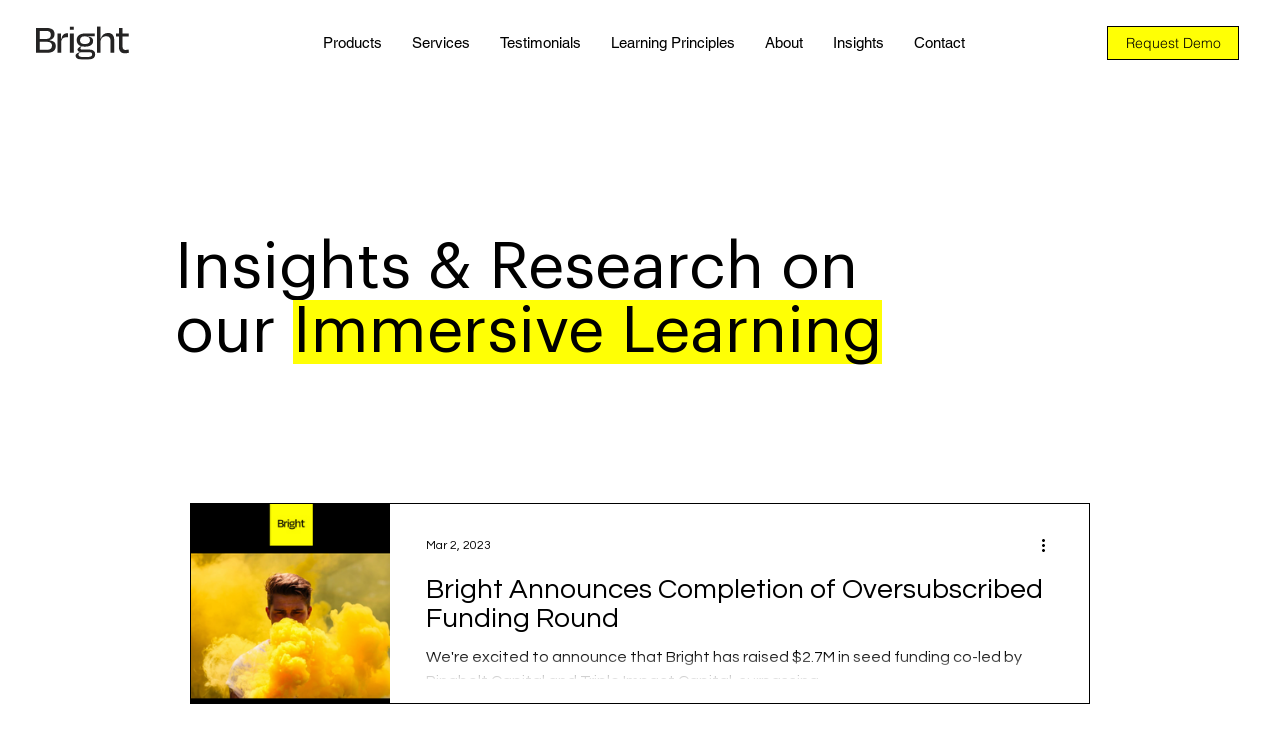

--- FILE ---
content_type: text/css; charset=utf-8
request_url: https://www.learnwithbright.com/_serverless/pro-gallery-css-v4-server/layoutCss?ver=2&id=pro-blog&items=0_597_517%7C0_2199_721%7C0_1329_600%7C0_3840_2160&container=503_900_1060_720&options=gallerySizeType:px%7CgallerySizePx:1060%7CimageMargin:32%7CisRTL:false%7CtextBoxWidthPercent:75%7CcalculateTextBoxWidthMode:PERCENT%7CgalleryLayout:2%7CtitlePlacement:SHOW_ON_THE_RIGHT%7CnumberOfImagesPerRow:1%7CgridStyle:1%7CcubeRatio:1
body_size: -179
content:
#pro-gallery-pro-blog [data-hook="item-container"][data-idx="0"].gallery-item-container{opacity: 1 !important;display: block !important;transition: opacity .2s ease !important;top: 0px !important;left: 0px !important;right: auto !important;height: 201px !important;width: 900px !important;} #pro-gallery-pro-blog [data-hook="item-container"][data-idx="0"] .gallery-item-common-info-outer{height: 100% !important;} #pro-gallery-pro-blog [data-hook="item-container"][data-idx="0"] .gallery-item-common-info{height: 100% !important;width: 699px !important;} #pro-gallery-pro-blog [data-hook="item-container"][data-idx="0"] .gallery-item-wrapper{width: 201px !important;height: 201px !important;margin: 0 !important;} #pro-gallery-pro-blog [data-hook="item-container"][data-idx="0"] .gallery-item-content{width: 201px !important;height: 201px !important;margin: 0px 0px !important;opacity: 1 !important;} #pro-gallery-pro-blog [data-hook="item-container"][data-idx="0"] .gallery-item-hover{width: 201px !important;height: 201px !important;opacity: 1 !important;} #pro-gallery-pro-blog [data-hook="item-container"][data-idx="0"] .item-hover-flex-container{width: 201px !important;height: 201px !important;margin: 0px 0px !important;opacity: 1 !important;} #pro-gallery-pro-blog [data-hook="item-container"][data-idx="0"] .gallery-item-wrapper img{width: 100% !important;height: 100% !important;opacity: 1 !important;} #pro-gallery-pro-blog [data-hook="item-container"][data-idx="1"].gallery-item-container{opacity: 1 !important;display: block !important;transition: opacity .2s ease !important;top: 233px !important;left: 0px !important;right: auto !important;height: 201px !important;width: 900px !important;} #pro-gallery-pro-blog [data-hook="item-container"][data-idx="1"] .gallery-item-common-info-outer{height: 100% !important;} #pro-gallery-pro-blog [data-hook="item-container"][data-idx="1"] .gallery-item-common-info{height: 100% !important;width: 699px !important;} #pro-gallery-pro-blog [data-hook="item-container"][data-idx="1"] .gallery-item-wrapper{width: 201px !important;height: 201px !important;margin: 0 !important;} #pro-gallery-pro-blog [data-hook="item-container"][data-idx="1"] .gallery-item-content{width: 201px !important;height: 201px !important;margin: 0px 0px !important;opacity: 1 !important;} #pro-gallery-pro-blog [data-hook="item-container"][data-idx="1"] .gallery-item-hover{width: 201px !important;height: 201px !important;opacity: 1 !important;} #pro-gallery-pro-blog [data-hook="item-container"][data-idx="1"] .item-hover-flex-container{width: 201px !important;height: 201px !important;margin: 0px 0px !important;opacity: 1 !important;} #pro-gallery-pro-blog [data-hook="item-container"][data-idx="1"] .gallery-item-wrapper img{width: 100% !important;height: 100% !important;opacity: 1 !important;} #pro-gallery-pro-blog [data-hook="item-container"][data-idx="2"].gallery-item-container{opacity: 1 !important;display: block !important;transition: opacity .2s ease !important;top: 466px !important;left: 0px !important;right: auto !important;height: 201px !important;width: 900px !important;} #pro-gallery-pro-blog [data-hook="item-container"][data-idx="2"] .gallery-item-common-info-outer{height: 100% !important;} #pro-gallery-pro-blog [data-hook="item-container"][data-idx="2"] .gallery-item-common-info{height: 100% !important;width: 699px !important;} #pro-gallery-pro-blog [data-hook="item-container"][data-idx="2"] .gallery-item-wrapper{width: 201px !important;height: 201px !important;margin: 0 !important;} #pro-gallery-pro-blog [data-hook="item-container"][data-idx="2"] .gallery-item-content{width: 201px !important;height: 201px !important;margin: 0px 0px !important;opacity: 1 !important;} #pro-gallery-pro-blog [data-hook="item-container"][data-idx="2"] .gallery-item-hover{width: 201px !important;height: 201px !important;opacity: 1 !important;} #pro-gallery-pro-blog [data-hook="item-container"][data-idx="2"] .item-hover-flex-container{width: 201px !important;height: 201px !important;margin: 0px 0px !important;opacity: 1 !important;} #pro-gallery-pro-blog [data-hook="item-container"][data-idx="2"] .gallery-item-wrapper img{width: 100% !important;height: 100% !important;opacity: 1 !important;} #pro-gallery-pro-blog [data-hook="item-container"][data-idx="3"]{display: none !important;} #pro-gallery-pro-blog .pro-gallery-prerender{height:900px !important;}#pro-gallery-pro-blog {height:900px !important; width:900px !important;}#pro-gallery-pro-blog .pro-gallery-margin-container {height:900px !important;}#pro-gallery-pro-blog .pro-gallery {height:900px !important; width:900px !important;}#pro-gallery-pro-blog .pro-gallery-parent-container {height:900px !important; width:932px !important;}